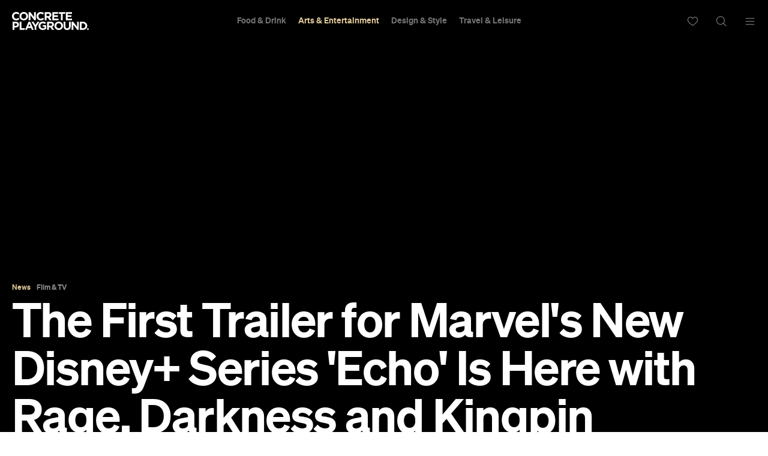

--- FILE ---
content_type: text/html; charset=utf-8
request_url: https://www.google.com/recaptcha/api2/aframe
body_size: 184
content:
<!DOCTYPE HTML><html><head><meta http-equiv="content-type" content="text/html; charset=UTF-8"></head><body><script nonce="DH2SGMs8ETVPXctXTA-jxA">/** Anti-fraud and anti-abuse applications only. See google.com/recaptcha */ try{var clients={'sodar':'https://pagead2.googlesyndication.com/pagead/sodar?'};window.addEventListener("message",function(a){try{if(a.source===window.parent){var b=JSON.parse(a.data);var c=clients[b['id']];if(c){var d=document.createElement('img');d.src=c+b['params']+'&rc='+(localStorage.getItem("rc::a")?sessionStorage.getItem("rc::b"):"");window.document.body.appendChild(d);sessionStorage.setItem("rc::e",parseInt(sessionStorage.getItem("rc::e")||0)+1);localStorage.setItem("rc::h",'1768407722031');}}}catch(b){}});window.parent.postMessage("_grecaptcha_ready", "*");}catch(b){}</script></body></html>

--- FILE ---
content_type: application/javascript; charset=utf-8
request_url: https://fundingchoicesmessages.google.com/f/AGSKWxXRifPwe4Th9FrFfQ_AHTw2wxQQWNI56kMS3gVjy6dygE32oiAlEpJVACA2rjiyuFaqa-v5ZohADEn_bQ__3Pup9k6IPv8cBP_MnP0CwacTA7r72yWlZ8qQwR3UGKJ89mToW3aRgb8SqCrLYJm53QnZQnn7I_-wA2R8ddsuv7mDyrFDcdIGkzYXgw33/_/adtechscript./ads_300_-NewStockAd-/mont-min.js/adsfinal.
body_size: -1290
content:
window['b213297c-1ed9-4bee-b5a6-a27e245cafe6'] = true;